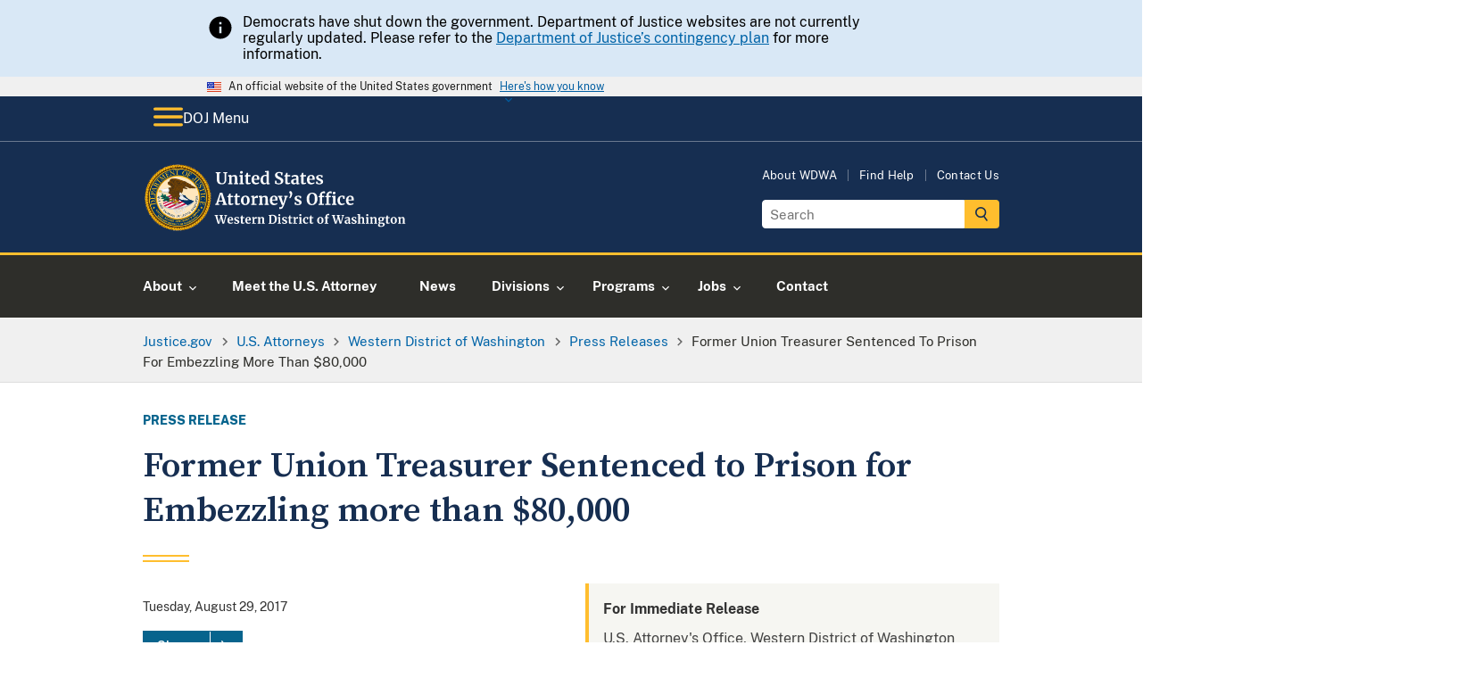

--- FILE ---
content_type: image/svg+xml
request_url: https://www.justice.gov/d9/2023-01/doj-usao-logo-wdwa.svg
body_size: 40396
content:
<?xml version="1.0" encoding="UTF-8"?><svg id="USAO_Logos" xmlns="http://www.w3.org/2000/svg" xmlns:xlink="http://www.w3.org/1999/xlink" viewBox="0 0 361.32 91.32"><defs><style>.cls-1{fill:#fff;}</style></defs><g><path class="cls-1" d="M97.02,69.62h4.8v.99l-1.39,.21,2.02,7.22,.37,1.78,.37-1.78,1.71-5.86-.45-1.36-1.06-.21v-.99h5.01v.99l-1.54,.21,2,7.22,.43,1.92,.34-1.92,1.82-7.22-1.44-.21v-.99h3.86v.99l-1.02,.21-3.04,10.77h-2.11l-2.21-7.47-2.11,7.47h-2.08l-3.3-10.75-.98-.22v-.99Z"/><path class="cls-1" d="M115.32,80.44c-.69-.83-1.03-1.95-1.03-3.38,0-.96,.18-1.79,.54-2.5,.36-.7,.86-1.24,1.51-1.62,.65-.37,1.4-.56,2.26-.56,1.07,0,1.89,.28,2.46,.84,.58,.56,.87,1.36,.9,2.39,0,.7-.04,1.23-.13,1.57h-5.2c.04,.97,.27,1.73,.69,2.26,.42,.54,1.01,.81,1.78,.81,.42,0,.85-.07,1.29-.21,.44-.14,.79-.3,1.05-.5l.4,.88c-.29,.31-.75,.59-1.4,.86s-1.3,.39-1.96,.39c-1.41,0-2.46-.41-3.14-1.24Zm4.39-4.22c.02-.3,.03-.53,.03-.69,0-1.42-.48-2.13-1.42-2.13-.52,0-.93,.21-1.22,.62s-.45,1.15-.48,2.19h3.09Z"/><path class="cls-1" d="M125.13,80.19c.08,.13,.28,.25,.58,.36,.3,.11,.61,.17,.92,.17,.5,0,.88-.1,1.13-.31s.38-.48,.38-.82-.15-.64-.46-.86c-.31-.22-.83-.49-1.57-.81l-.45-.19c-.74-.31-1.29-.68-1.65-1.12-.36-.44-.54-1-.54-1.7,0-.48,.14-.91,.43-1.29,.29-.38,.69-.67,1.22-.89,.52-.21,1.13-.32,1.81-.32,.5,0,.93,.03,1.29,.1,.36,.06,.73,.15,1.13,.26,.21,.07,.37,.12,.48,.13v2.1h-1.26l-.37-1.22c-.06-.11-.21-.2-.43-.29-.22-.08-.48-.13-.77-.13-.44,0-.79,.09-1.05,.28-.26,.19-.39,.45-.39,.78,0,.3,.09,.55,.27,.74,.18,.2,.38,.35,.59,.46,.21,.11,.61,.28,1.18,.53s1.05,.48,1.43,.7c.38,.22,.69,.51,.94,.87,.25,.36,.38,.79,.38,1.3,0,.79-.31,1.43-.93,1.92-.62,.49-1.51,.74-2.67,.74-.54,0-1.03-.05-1.46-.14-.43-.1-.93-.22-1.5-.38l-.35-.11v-2.11h1.33l.37,1.26Z"/><path class="cls-1" d="M132.99,81.18c-.32-.31-.48-.8-.48-1.47v-5.87h-1.04v-.83c.09-.03,.24-.09,.46-.17,.22-.08,.39-.15,.51-.2,.18-.14,.34-.38,.46-.72,.1-.22,.27-.78,.53-1.66h1.28l.06,2.35h2.45v1.23h-2.43v4.5c0,.6,.02,1.02,.05,1.26,.03,.25,.1,.4,.21,.47,.11,.07,.29,.1,.56,.1s.54-.03,.83-.09,.53-.13,.72-.22l.3,.9c-.3,.22-.74,.43-1.31,.61-.58,.18-1.14,.27-1.68,.27-.67,0-1.17-.15-1.49-.46Z"/><path class="cls-1" d="M139.33,80.44c-.69-.83-1.03-1.95-1.03-3.38,0-.96,.18-1.79,.54-2.5,.36-.7,.86-1.24,1.51-1.62,.65-.37,1.4-.56,2.26-.56,1.07,0,1.89,.28,2.46,.84,.58,.56,.87,1.36,.9,2.39,0,.7-.04,1.23-.13,1.57h-5.2c.04,.97,.27,1.73,.69,2.26,.42,.54,1.01,.81,1.78,.81,.42,0,.85-.07,1.29-.21,.44-.14,.79-.3,1.05-.5l.4,.88c-.29,.31-.75,.59-1.4,.86s-1.3,.39-1.96,.39c-1.41,0-2.46-.41-3.14-1.24Zm4.39-4.22c.02-.3,.03-.53,.03-.69,0-1.42-.48-2.13-1.42-2.13-.52,0-.93,.21-1.22,.62s-.45,1.15-.48,2.19h3.09Z"/><path class="cls-1" d="M147.37,80.56l1.06-.13v-6.3l-1.02-.29v-1.1l2.48-.34h.05l.4,.32v.35l-.05,1.3h.05c.07-.21,.25-.48,.53-.79,.28-.31,.63-.59,1.05-.83,.42-.24,.88-.36,1.37-.36,.23,0,.44,.03,.61,.1v2.4c-.32-.22-.71-.34-1.17-.34-.78,0-1.46,.21-2.03,.62v5.25l1.86,.14v.94h-5.17v-.94Z"/><path class="cls-1" d="M155.93,74.13l-1.02-.29v-1.1l2.66-.34h.05l.4,.32v.62l-.02,.38c.37-.35,.86-.66,1.46-.91,.6-.26,1.2-.38,1.81-.38,.65,0,1.16,.12,1.53,.36,.37,.24,.63,.62,.79,1.13,.16,.51,.24,1.21,.24,2.08v4.42l.98,.13v.96h-4.13v-.96l.86-.13v-4.42c0-.55-.04-.99-.11-1.3-.07-.31-.21-.54-.41-.69s-.48-.22-.84-.22c-.61,0-1.26,.26-1.95,.78v5.82l.96,.14v.96h-4.18v-.96l.93-.14v-6.27Z"/><path class="cls-1" d="M171.15,70.82l-1.2-.21v-.99h2.34c.35,0,.83-.02,1.42-.06,.14-.01,.35-.02,.63-.03,.28-.01,.54-.02,.76-.02,1.96,0,3.43,.49,4.41,1.47s1.46,2.37,1.46,4.18c0,1.26-.24,2.38-.73,3.36-.49,.98-1.18,1.75-2.07,2.3s-1.94,.82-3.14,.82c-.31,0-.79-.02-1.46-.06-.62-.04-1.04-.06-1.26-.06h-2.43v-.96l1.26-.16v-9.57Zm3.84,9.76c1.07-.02,1.9-.45,2.51-1.29,.61-.84,.91-2.09,.91-3.77s-.3-2.82-.9-3.69-1.53-1.3-2.78-1.3c-.27,0-.52,.02-.76,.05-.24,.03-.41,.05-.5,.06v9.79c.36,.1,.87,.14,1.52,.14Z"/><path class="cls-1" d="M183.34,74.13l-1.14-.3v-1.07l2.93-.35h.03l.45,.32v7.7l1.07,.13v.96h-4.46v-.96l1.12-.14v-6.27Zm-.06-3.31c-.22-.22-.34-.51-.34-.86,0-.41,.13-.74,.38-1.01,.26-.27,.6-.4,1.02-.4s.75,.11,.98,.34c.22,.23,.34,.52,.34,.86,0,.43-.13,.77-.38,1.02-.26,.26-.61,.38-1.07,.38h-.02c-.38,0-.69-.11-.91-.34Z"/><path class="cls-1" d="M189.74,80.19c.08,.13,.28,.25,.58,.36,.3,.11,.61,.17,.92,.17,.5,0,.88-.1,1.13-.31s.38-.48,.38-.82-.15-.64-.46-.86c-.31-.22-.83-.49-1.57-.81l-.45-.19c-.74-.31-1.29-.68-1.65-1.12-.36-.44-.54-1-.54-1.7,0-.48,.14-.91,.43-1.29,.29-.38,.69-.67,1.22-.89,.52-.21,1.13-.32,1.81-.32,.5,0,.93,.03,1.29,.1,.36,.06,.73,.15,1.13,.26,.21,.07,.37,.12,.48,.13v2.1h-1.26l-.37-1.22c-.06-.11-.21-.2-.43-.29-.22-.08-.48-.13-.77-.13-.44,0-.79,.09-1.05,.28-.26,.19-.39,.45-.39,.78,0,.3,.09,.55,.27,.74,.18,.2,.38,.35,.59,.46,.21,.11,.61,.28,1.18,.53s1.05,.48,1.43,.7c.38,.22,.69,.51,.94,.87,.25,.36,.38,.79,.38,1.3,0,.79-.31,1.43-.93,1.92-.62,.49-1.51,.74-2.67,.74-.54,0-1.03-.05-1.46-.14-.43-.1-.93-.22-1.5-.38l-.35-.11v-2.11h1.33l.37,1.26Z"/><path class="cls-1" d="M197.6,81.18c-.32-.31-.48-.8-.48-1.47v-5.87h-1.04v-.83c.09-.03,.24-.09,.46-.17,.22-.08,.39-.15,.51-.2,.18-.14,.34-.38,.46-.72,.1-.22,.27-.78,.53-1.66h1.28l.06,2.35h2.45v1.23h-2.43v4.5c0,.6,.02,1.02,.05,1.26,.03,.25,.1,.4,.21,.47,.11,.07,.29,.1,.56,.1s.54-.03,.83-.09,.53-.13,.72-.22l.3,.9c-.3,.22-.74,.43-1.31,.61-.58,.18-1.14,.27-1.68,.27-.67,0-1.17-.15-1.49-.46Z"/><path class="cls-1" d="M203.05,80.56l1.06-.13v-6.3l-1.02-.29v-1.1l2.48-.34h.05l.4,.32v.35l-.05,1.3h.05c.07-.21,.25-.48,.53-.79,.28-.31,.63-.59,1.05-.83,.42-.24,.88-.36,1.37-.36,.23,0,.44,.03,.61,.1v2.4c-.32-.22-.71-.34-1.17-.34-.78,0-1.46,.21-2.03,.62v5.25l1.86,.14v.94h-5.17v-.94Z"/><path class="cls-1" d="M211.77,74.13l-1.14-.3v-1.07l2.93-.35h.03l.45,.32v7.7l1.07,.13v.96h-4.46v-.96l1.12-.14v-6.27Zm-.06-3.31c-.22-.22-.34-.51-.34-.86,0-.41,.13-.74,.38-1.01,.26-.27,.6-.4,1.02-.4s.75,.11,.98,.34c.22,.23,.34,.52,.34,.86,0,.43-.13,.77-.38,1.02-.26,.26-.61,.38-1.07,.38h-.02c-.38,0-.69-.11-.91-.34Z"/><path class="cls-1" d="M216.74,74.66c.37-.71,.9-1.27,1.58-1.67s1.49-.6,2.41-.6c.43,0,.79,.03,1.1,.1,.31,.06,.66,.15,1.04,.26l.46,.13-.1,2.74h-1.39l-.4-1.76c-.06-.28-.38-.42-.94-.42-.6,0-1.06,.26-1.4,.78s-.51,1.34-.52,2.45c0,1.17,.2,2.07,.61,2.7,.41,.62,.94,.94,1.62,.94,.81,0,1.56-.22,2.24-.66l.37,.83c-.28,.3-.7,.58-1.27,.83-.57,.26-1.19,.38-1.85,.38-1.37,0-2.39-.42-3.08-1.26s-1.03-1.95-1.03-3.31c0-.92,.18-1.73,.55-2.45Z"/><path class="cls-1" d="M226.03,81.18c-.32-.31-.48-.8-.48-1.47v-5.87h-1.04v-.83c.09-.03,.24-.09,.46-.17,.22-.08,.39-.15,.51-.2,.18-.14,.34-.38,.46-.72,.1-.22,.27-.78,.53-1.66h1.28l.06,2.35h2.45v1.23h-2.43v4.5c0,.6,.02,1.02,.05,1.26,.03,.25,.1,.4,.21,.47,.11,.07,.29,.1,.56,.1s.54-.03,.83-.09,.53-.13,.72-.22l.3,.9c-.3,.22-.74,.43-1.31,.61-.58,.18-1.14,.27-1.68,.27-.67,0-1.17-.15-1.49-.46Z"/><path class="cls-1" d="M236,74.51c.4-.7,.94-1.23,1.61-1.59,.67-.36,1.4-.54,2.19-.54,1.34,0,2.38,.41,3.11,1.24s1.1,1.95,1.1,3.37c0,1.01-.2,1.88-.6,2.58-.4,.71-.93,1.24-1.6,1.58-.67,.35-1.4,.52-2.2,.52-1.33,0-2.37-.41-3.1-1.24-.74-.83-1.1-1.95-1.1-3.37,0-1,.2-1.86,.6-2.56Zm5.54,2.64c0-1.22-.14-2.14-.43-2.78s-.76-.95-1.41-.95c-1.24,0-1.86,1.16-1.86,3.49,0,1.22,.15,2.14,.46,2.78s.78,.95,1.43,.95c1.21,0,1.81-1.16,1.81-3.49Z"/><path class="cls-1" d="M246.7,73.86h-1.34v-.9l1.34-.32v-.7c0-.69,.18-1.33,.55-1.9,.37-.58,.86-1.03,1.48-1.37s1.27-.5,1.97-.5c.36,0,.7,.05,1.02,.16v2.05c-.11-.11-.32-.21-.63-.32-.31-.11-.64-.16-.98-.16-.42,0-.71,.1-.89,.31-.18,.21-.26,.56-.26,1.06v1.36h2.03v1.23h-2.03v6.56l1.68,.13v.96h-5.2v-.96l1.26-.14v-6.54Z"/><path class="cls-1" d="M255.16,69.62h4.8v.99l-1.39,.21,2.02,7.22,.37,1.78,.37-1.78,1.71-5.86-.45-1.36-1.06-.21v-.99h5.01v.99l-1.54,.21,2,7.22,.43,1.92,.34-1.92,1.82-7.22-1.44-.21v-.99h3.86v.99l-1.02,.21-3.04,10.77h-2.11l-2.21-7.47-2.11,7.47h-2.08l-3.3-10.75-.98-.22v-.99Z"/><path class="cls-1" d="M273.86,76.82c.98-.49,2.24-.74,3.78-.75v-.37c0-.44-.05-.78-.14-1.02-.09-.25-.26-.43-.5-.55-.24-.12-.59-.18-1.05-.18-.52,0-.99,.07-1.41,.2-.42,.13-.85,.31-1.3,.52l-.5-1.02c.16-.14,.43-.3,.81-.5,.38-.19,.83-.36,1.35-.5,.52-.14,1.06-.22,1.62-.22,.82,0,1.46,.11,1.93,.32,.46,.21,.8,.55,1,1.02,.2,.47,.3,1.1,.3,1.89v4.9h.86v.9c-.21,.05-.52,.11-.91,.16-.4,.05-.74,.08-1.04,.08-.36,0-.61-.05-.73-.16s-.18-.33-.18-.66v-.43c-.29,.32-.66,.61-1.12,.86s-.98,.38-1.55,.38c-.49,0-.94-.1-1.35-.31s-.74-.51-.98-.91c-.25-.4-.37-.88-.37-1.45,0-.97,.49-1.7,1.46-2.19Zm3.03,3.34c.29-.13,.54-.3,.75-.49v-2.62c-.96,0-1.68,.16-2.15,.49-.48,.33-.71,.74-.71,1.26s.12,.9,.36,1.17c.24,.27,.57,.4,.98,.4,.22,0,.48-.07,.77-.2Z"/><path class="cls-1" d="M283.53,80.19c.08,.13,.28,.25,.58,.36,.3,.11,.61,.17,.92,.17,.5,0,.88-.1,1.13-.31s.38-.48,.38-.82-.15-.64-.46-.86c-.31-.22-.83-.49-1.57-.81l-.45-.19c-.74-.31-1.29-.68-1.65-1.12-.36-.44-.54-1-.54-1.7,0-.48,.14-.91,.43-1.29,.29-.38,.69-.67,1.22-.89,.52-.21,1.13-.32,1.81-.32,.5,0,.93,.03,1.29,.1,.36,.06,.73,.15,1.13,.26,.21,.07,.37,.12,.48,.13v2.1h-1.26l-.37-1.22c-.06-.11-.21-.2-.43-.29-.22-.08-.48-.13-.77-.13-.44,0-.79,.09-1.05,.28-.26,.19-.39,.45-.39,.78,0,.3,.09,.55,.27,.74,.18,.2,.38,.35,.59,.46,.21,.11,.61,.28,1.18,.53s1.05,.48,1.43,.7c.38,.22,.69,.51,.94,.87,.25,.36,.38,.79,.38,1.3,0,.79-.31,1.43-.93,1.92-.62,.49-1.51,.74-2.67,.74-.54,0-1.03-.05-1.46-.14-.43-.1-.93-.22-1.5-.38l-.35-.11v-2.11h1.33l.37,1.26Z"/><path class="cls-1" d="M290.94,69.81l-1.22-.21v-.86l2.98-.35h.05l.42,.3,.02,3.57-.11,1.39c.33-.3,.78-.58,1.35-.83,.57-.26,1.17-.38,1.8-.38,.67,0,1.19,.13,1.57,.38s.63,.63,.78,1.14c.15,.51,.22,1.19,.22,2.05v4.4l1.02,.14v.96h-4.21v-.96l.93-.14v-4.4c0-.55-.04-.99-.11-1.3-.07-.31-.21-.54-.41-.69s-.49-.22-.87-.22c-.33,0-.67,.08-1.02,.23-.35,.15-.65,.34-.92,.55v5.82l.98,.14v.96h-4.14v-.96l.9-.13v-10.61Z"/><path class="cls-1" d="M302.09,74.13l-1.14-.3v-1.07l2.93-.35h.03l.45,.32v7.7l1.07,.13v.96h-4.46v-.96l1.12-.14v-6.27Zm-.06-3.31c-.22-.22-.34-.51-.34-.86,0-.41,.13-.74,.38-1.01s.6-.4,1.02-.4,.75,.11,.98,.34c.22,.23,.34,.52,.34,.86,0,.43-.13,.77-.38,1.02-.26,.26-.61,.38-1.07,.38h-.02c-.38,0-.69-.11-.91-.34Z"/><path class="cls-1" d="M307.61,74.13l-1.02-.29v-1.1l2.66-.34h.05l.4,.32v.62l-.02,.38c.37-.35,.86-.66,1.46-.91s1.2-.38,1.81-.38c.65,0,1.16,.12,1.53,.36,.37,.24,.63,.62,.79,1.13s.24,1.21,.24,2.08v4.42l.98,.13v.96h-4.13v-.96l.86-.13v-4.42c0-.55-.04-.99-.11-1.3-.07-.31-.21-.54-.41-.69-.2-.14-.48-.22-.84-.22-.61,0-1.26,.26-1.95,.78v5.82l.96,.14v.96h-4.18v-.96l.93-.14v-6.27Z"/><path class="cls-1" d="M318.51,85.15c-.64-.45-.96-1.06-.96-1.82,0-.44,.15-.85,.44-1.24,.29-.39,.65-.68,1.06-.87-.49-.29-.74-.75-.74-1.38,0-.36,.12-.71,.35-1.03,.23-.33,.54-.58,.91-.76-.59-.22-1.02-.57-1.31-1.02s-.43-1-.43-1.63,.18-1.14,.54-1.59c.36-.45,.84-.8,1.44-1.05,.6-.25,1.26-.37,1.96-.37,1.25,0,2.18,.24,2.78,.72,.14-.18,.37-.35,.7-.51,.33-.16,.67-.24,1.02-.24h.56v1.74h-1.65c.16,.34,.24,.7,.24,1.09,.01,.97-.33,1.75-1.02,2.33-.69,.58-1.64,.87-2.85,.87-.5,0-.92-.04-1.26-.11-.11,.14-.19,.29-.25,.44-.06,.15-.09,.29-.09,.41,0,.35,.12,.59,.38,.72,.25,.13,.7,.19,1.35,.19h1.71c2.18,0,3.26,.79,3.26,2.37,0,.66-.24,1.25-.7,1.78-.47,.52-1.09,.93-1.87,1.22-.78,.29-1.61,.43-2.48,.43-1.43,0-2.46-.22-3.1-.67Zm5.09-.92c.49-.33,.74-.78,.74-1.35,0-.46-.12-.79-.36-.99s-.67-.3-1.29-.3h-1.74c-.27,0-.51-.02-.74-.05-.29,.38-.43,.84-.43,1.38,0,.59,.16,1.03,.48,1.34,.32,.31,.85,.46,1.6,.46,.67,0,1.25-.16,1.74-.49Zm-.38-8.87c0-.69-.13-1.2-.38-1.53-.25-.33-.63-.49-1.14-.49s-.89,.16-1.16,.49c-.27,.33-.41,.81-.41,1.46,0,1.4,.53,2.1,1.6,2.1,.99,0,1.49-.68,1.49-2.03Z"/><path class="cls-1" d="M329.02,81.18c-.32-.31-.48-.8-.48-1.47v-5.87h-1.04v-.83c.08-.03,.24-.09,.46-.17,.22-.08,.39-.15,.51-.2,.18-.14,.34-.38,.46-.72,.1-.22,.27-.78,.53-1.66h1.28l.06,2.35h2.45v1.23h-2.43v4.5c0,.6,.02,1.02,.05,1.26,.03,.25,.1,.4,.21,.47,.11,.07,.29,.1,.56,.1s.54-.03,.83-.09,.53-.13,.72-.22l.3,.9c-.3,.22-.74,.43-1.31,.61s-1.14,.27-1.68,.27c-.67,0-1.17-.15-1.49-.46Z"/><path class="cls-1" d="M335.08,74.51c.4-.7,.94-1.23,1.61-1.59s1.4-.54,2.19-.54c1.34,0,2.38,.41,3.11,1.24,.73,.83,1.1,1.95,1.1,3.37,0,1.01-.2,1.88-.6,2.58-.4,.71-.93,1.24-1.6,1.58-.67,.35-1.4,.52-2.2,.52-1.33,0-2.37-.41-3.1-1.24-.74-.83-1.1-1.95-1.1-3.37,0-1,.2-1.86,.6-2.56Zm5.54,2.64c0-1.22-.14-2.14-.43-2.78s-.76-.95-1.41-.95c-1.24,0-1.86,1.16-1.86,3.49,0,1.22,.15,2.14,.46,2.78s.78,.95,1.43,.95c1.21,0,1.81-1.16,1.81-3.49Z"/><path class="cls-1" d="M345.56,74.13l-1.02-.29v-1.1l2.66-.34h.05l.4,.32v.62l-.02,.38c.37-.35,.86-.66,1.46-.91s1.2-.38,1.81-.38c.65,0,1.16,.12,1.53,.36,.37,.24,.63,.62,.79,1.13s.24,1.21,.24,2.08v4.42l.98,.13v.96h-4.13v-.96l.86-.13v-4.42c0-.55-.04-.99-.11-1.3-.07-.31-.21-.54-.41-.69-.2-.14-.48-.22-.84-.22-.61,0-1.26,.26-1.95,.78v5.82l.96,.14v.96h-4.18v-.96l.93-.14v-6.27Z"/></g><g><path class="cls-1" d="M101.61,26.67c-1.09-1.11-1.63-2.87-1.63-5.26v-7.94l-1.45-.29v-1.36h6.64v1.36l-1.87,.31v8.21c0,3.49,1.24,5.24,3.72,5.24,1.22,0,2.12-.45,2.71-1.35,.59-.9,.88-2.17,.88-3.79V13.49l-1.89-.31v-1.36h5.5v1.36l-1.5,.29v8.14c0,2.29-.55,3.98-1.66,5.08s-2.6,1.65-4.48,1.65c-2.23,0-3.89-.56-4.97-1.67Z"/><path class="cls-1" d="M116.68,18.02l-1.41-.4v-1.52l3.65-.46h.07l.55,.44v.86l-.02,.53c.51-.48,1.18-.9,2-1.25,.82-.35,1.65-.53,2.49-.53,.89,0,1.6,.17,2.1,.5s.87,.85,1.09,1.55c.22,.7,.33,1.66,.33,2.86v6.07l1.34,.18v1.32h-5.68v-1.32l1.19-.18v-6.07c0-.76-.05-1.36-.15-1.79-.1-.43-.29-.75-.56-.95-.27-.2-.66-.3-1.16-.3-.84,0-1.73,.36-2.68,1.08v8.01l1.32,.2v1.32h-5.74v-1.32l1.28-.2v-8.62Z"/><path class="cls-1" d="M131.88,18.02l-1.56-.42v-1.47l4.03-.48h.04l.62,.44v10.58l1.47,.18v1.32h-6.14v-1.32l1.54-.2v-8.62Zm-.09-4.55c-.31-.31-.46-.7-.46-1.19,0-.56,.18-1.02,.53-1.39,.35-.37,.82-.55,1.41-.55s1.03,.16,1.34,.47c.31,.32,.46,.71,.46,1.18,0,.59-.18,1.06-.53,1.41-.35,.35-.84,.53-1.47,.53h-.02c-.53,0-.95-.15-1.25-.46Z"/><path class="cls-1" d="M139.71,27.73c-.44-.43-.66-1.1-.66-2.02v-8.07h-1.43v-1.14c.12-.04,.33-.12,.64-.23s.54-.2,.7-.27c.25-.19,.46-.52,.64-.99,.13-.31,.37-1.07,.73-2.29h1.76l.09,3.23h3.37v1.69h-3.34v6.18c0,.82,.02,1.4,.07,1.74,.04,.34,.14,.55,.29,.65,.15,.1,.4,.14,.77,.14s.75-.04,1.14-.12,.73-.18,.99-.3l.42,1.23c-.41,.31-1.01,.59-1.8,.84-.79,.25-1.56,.37-2.31,.37-.92,0-1.61-.21-2.05-.64Z"/><path class="cls-1" d="M148.26,26.7c-.95-1.14-1.42-2.69-1.42-4.65,0-1.32,.25-2.46,.74-3.43,.49-.97,1.18-1.71,2.08-2.22,.89-.51,1.93-.77,3.1-.77,1.47,0,2.6,.39,3.39,1.16,.79,.77,1.2,1.87,1.23,3.29,0,.97-.06,1.69-.18,2.16h-7.15c.06,1.33,.37,2.37,.95,3.11,.57,.74,1.39,1.11,2.44,1.11,.57,0,1.16-.1,1.77-.29,.61-.19,1.09-.42,1.44-.68l.55,1.21c-.4,.43-1.04,.82-1.92,1.18-.89,.36-1.79,.54-2.69,.54-1.94,0-3.38-.57-4.32-1.71Zm6.04-5.8c.03-.41,.04-.73,.04-.95,0-1.95-.65-2.93-1.96-2.93-.72,0-1.28,.29-1.67,.86-.4,.57-.62,1.58-.66,3.01h4.25Z"/><path class="cls-1" d="M161.29,27.76c-.72-.43-1.29-1.1-1.72-2.01-.43-.91-.64-2.05-.64-3.41,0-1.23,.25-2.36,.76-3.38,.51-1.02,1.25-1.83,2.23-2.43,.98-.6,2.16-.9,3.54-.9,.56,0,1.08,.06,1.58,.18v-3.72l-2.16-.31v-1.21l4.53-.44h.07l.62,.46V26.82h1.19v1.25c-1.06,.22-1.93,.33-2.62,.33-.47,0-.8-.08-1-.23-.2-.15-.3-.46-.3-.91v-.62c-.38,.51-.9,.94-1.56,1.27-.66,.33-1.36,.5-2.09,.5-.91,0-1.72-.22-2.44-.65Zm4.87-1.47c.37-.2,.67-.44,.89-.72v-8.01c-.1-.15-.32-.27-.65-.37-.33-.1-.69-.15-1.07-.15-.94,0-1.69,.41-2.25,1.22-.56,.81-.85,2.12-.85,3.91,0,1.5,.24,2.61,.73,3.33s1.12,1.09,1.91,1.09c.48,0,.91-.1,1.29-.3Z"/><path class="cls-1" d="M181.53,28.21c-.63-.13-1.33-.31-2.11-.53-.51-.15-.86-.23-1.03-.24l.2-4.07h1.78l.48,2.84c.19,.21,.53,.39,1.02,.55,.49,.16,1.05,.24,1.68,.24,.98,0,1.72-.22,2.21-.65s.74-1.04,.74-1.81c0-.51-.15-.96-.44-1.33-.29-.37-.7-.71-1.21-1.01-.51-.3-1.22-.65-2.11-1.04-1.22-.56-2.23-1.22-3.02-1.99s-1.2-1.82-1.2-3.14c0-.82,.21-1.57,.64-2.23s1.06-1.2,1.9-1.58,1.87-.58,3.09-.58c.72,0,1.35,.05,1.9,.15,.55,.1,1.15,.24,1.79,.42,.38,.1,.67,.17,.86,.2l-.13,3.85h-1.76l-.46-2.71c-.13-.13-.4-.26-.79-.39-.4-.12-.84-.19-1.32-.19-.88,0-1.54,.2-1.99,.6-.45,.4-.67,.94-.67,1.62,0,.54,.17,1.01,.5,1.41s.73,.73,1.2,1c.47,.27,1.21,.66,2.22,1.15,.82,.4,1.53,.78,2.11,1.17,.59,.38,1.09,.88,1.52,1.48,.42,.61,.64,1.32,.64,2.15s-.2,1.58-.6,2.31-1.06,1.34-1.98,1.83c-.92,.48-2.09,.73-3.51,.73-.79,0-1.5-.07-2.13-.2Z"/><path class="cls-1" d="M193.04,27.73c-.44-.43-.66-1.1-.66-2.02v-8.07h-1.43v-1.14c.12-.04,.33-.12,.64-.23s.54-.2,.7-.27c.25-.19,.46-.52,.64-.99,.13-.31,.37-1.07,.73-2.29h1.76l.09,3.23h3.37v1.69h-3.34v6.18c0,.82,.02,1.4,.07,1.74,.04,.34,.14,.55,.29,.65,.15,.1,.4,.14,.77,.14s.75-.04,1.14-.12,.73-.18,.99-.3l.42,1.23c-.41,.31-1.01,.59-1.8,.84-.79,.25-1.56,.37-2.31,.37-.92,0-1.61-.21-2.05-.64Z"/><path class="cls-1" d="M202.13,21.72c1.34-.67,3.08-1.02,5.2-1.03v-.51c0-.6-.06-1.07-.19-1.41s-.35-.59-.68-.76c-.33-.17-.81-.25-1.44-.25-.72,0-1.36,.09-1.94,.27-.57,.18-1.17,.42-1.78,.71l-.68-1.41c.22-.19,.59-.42,1.11-.68,.52-.26,1.14-.5,1.86-.69,.72-.2,1.46-.3,2.22-.3,1.13,0,2.01,.15,2.65,.44,.64,.29,1.1,.76,1.38,1.41,.28,.65,.42,1.51,.42,2.6v6.73h1.19v1.23c-.29,.07-.71,.15-1.25,.22-.54,.07-1.02,.11-1.43,.11-.5,0-.83-.07-1-.22-.17-.15-.25-.45-.25-.9v-.59c-.4,.44-.91,.84-1.54,1.19-.63,.35-1.34,.53-2.13,.53-.67,0-1.29-.14-1.86-.43-.56-.29-1.02-.7-1.35-1.25-.34-.55-.51-1.21-.51-1.99,0-1.33,.67-2.34,2.01-3.01Zm4.17,4.59c.4-.18,.74-.41,1.03-.67v-3.61c-1.32,0-2.31,.22-2.96,.67-.65,.45-.98,1.02-.98,1.73s.17,1.24,.5,1.61,.78,.55,1.35,.55c.31,0,.66-.09,1.06-.27Z"/><path class="cls-1" d="M214.46,27.73c-.44-.43-.66-1.1-.66-2.02v-8.07h-1.43v-1.14c.12-.04,.33-.12,.64-.23s.54-.2,.7-.27c.25-.19,.46-.52,.64-.99,.13-.31,.37-1.07,.73-2.29h1.76l.09,3.23h3.37v1.69h-3.34v6.18c0,.82,.02,1.4,.07,1.74,.04,.34,.14,.55,.29,.65,.15,.1,.4,.14,.77,.14s.75-.04,1.14-.12,.73-.18,.99-.3l.42,1.23c-.41,.31-1.01,.59-1.8,.84-.79,.25-1.56,.37-2.31,.37-.92,0-1.61-.21-2.05-.64Z"/><path class="cls-1" d="M223.01,26.7c-.95-1.14-1.42-2.69-1.42-4.65,0-1.32,.25-2.46,.74-3.43,.49-.97,1.18-1.71,2.08-2.22,.89-.51,1.93-.77,3.1-.77,1.47,0,2.6,.39,3.39,1.16,.79,.77,1.2,1.87,1.23,3.29,0,.97-.06,1.69-.18,2.16h-7.15c.06,1.33,.37,2.37,.95,3.11,.57,.74,1.39,1.11,2.44,1.11,.57,0,1.16-.1,1.77-.29,.61-.19,1.09-.42,1.44-.68l.55,1.21c-.4,.43-1.04,.82-1.92,1.18-.89,.36-1.79,.54-2.69,.54-1.94,0-3.38-.57-4.32-1.71Zm6.04-5.8c.03-.41,.04-.73,.04-.95,0-1.95-.65-2.93-1.96-2.93-.72,0-1.28,.29-1.67,.86-.4,.57-.62,1.58-.66,3.01h4.25Z"/><path class="cls-1" d="M236.33,26.36c.12,.18,.38,.34,.8,.5,.42,.15,.84,.23,1.27,.23,.69,0,1.21-.14,1.55-.43,.34-.29,.52-.66,.52-1.13s-.21-.88-.64-1.18c-.43-.3-1.14-.67-2.16-1.11l-.62-.26c-1.01-.43-1.77-.94-2.27-1.54-.5-.6-.75-1.38-.75-2.33,0-.66,.2-1.25,.59-1.77s.95-.93,1.67-1.22c.72-.29,1.55-.44,2.49-.44,.69,0,1.28,.04,1.77,.13,.49,.09,1.01,.21,1.55,.35,.29,.1,.51,.16,.66,.18v2.88h-1.74l-.51-1.67c-.09-.15-.29-.28-.59-.4-.31-.12-.66-.18-1.06-.18-.6,0-1.08,.13-1.44,.39-.36,.26-.54,.61-.54,1.07,0,.41,.12,.75,.37,1.02,.25,.27,.52,.48,.81,.63,.29,.15,.84,.39,1.63,.73,.79,.34,1.45,.66,1.97,.97,.52,.31,.95,.71,1.3,1.2,.34,.49,.52,1.09,.52,1.79,0,1.09-.43,1.97-1.28,2.64-.85,.67-2.08,1.01-3.67,1.01-.75,0-1.42-.07-2.01-.2-.59-.13-1.28-.31-2.06-.53l-.48-.15v-2.9h1.83l.51,1.74Z"/><path class="cls-1" d="M104.11,39.73h3.37l5.08,14.89,1.28,.22v1.32h-6.49v-1.32l1.65-.22-.86-2.86h-5.7l-.86,2.88,1.78,.2v1.32h-5.61l-.02-1.32,1.32-.22,5.06-14.89Zm1.52,3.72l-.4-1.72-.42,1.74-1.96,6.75h4.84l-2.07-6.78Z"/><path class="cls-1" d="M116.19,55.73c-.44-.43-.66-1.1-.66-2.02v-8.07h-1.43v-1.14c.12-.04,.33-.12,.64-.23s.54-.2,.7-.27c.25-.19,.46-.52,.64-.99,.13-.31,.37-1.07,.73-2.29h1.76l.09,3.23h3.37v1.69h-3.34v6.18c0,.82,.02,1.4,.07,1.74,.04,.34,.14,.55,.29,.65,.15,.1,.4,.14,.77,.14s.75-.04,1.14-.12,.73-.18,.99-.3l.42,1.23c-.41,.31-1.01,.59-1.8,.84-.79,.25-1.56,.37-2.31,.37-.92,0-1.61-.21-2.05-.64Z"/><path class="cls-1" d="M125.17,55.73c-.44-.43-.66-1.1-.66-2.02v-8.07h-1.43v-1.14c.12-.04,.33-.12,.64-.23s.54-.2,.7-.27c.25-.19,.46-.52,.64-.99,.13-.31,.37-1.07,.73-2.29h1.76l.09,3.23h3.37v1.69h-3.34v6.18c0,.82,.02,1.4,.07,1.74,.04,.34,.14,.55,.29,.65,.15,.1,.4,.14,.77,.14s.75-.04,1.14-.12,.73-.18,.99-.3l.42,1.23c-.41,.31-1.01,.59-1.8,.84-.79,.25-1.56,.37-2.31,.37-.92,0-1.61-.21-2.05-.64Z"/><path class="cls-1" d="M133.32,46.55c.55-.97,1.29-1.7,2.21-2.19,.92-.49,1.93-.74,3.01-.74,1.85,0,3.27,.57,4.28,1.71s1.51,2.68,1.51,4.63c0,1.39-.28,2.58-.83,3.55-.55,.98-1.28,1.7-2.2,2.18-.92,.48-1.92,.72-3.02,.72-1.83,0-3.26-.57-4.27-1.71-1.01-1.14-1.52-2.68-1.52-4.63,0-1.38,.27-2.55,.82-3.52Zm7.62,3.63c0-1.67-.2-2.94-.59-3.82s-1.04-1.31-1.94-1.31c-1.7,0-2.55,1.6-2.55,4.8,0,1.67,.21,2.94,.63,3.82,.42,.87,1.07,1.31,1.97,1.31,1.66,0,2.49-1.6,2.49-4.8Z"/><path class="cls-1" d="M146.33,54.87l1.45-.18v-8.67l-1.41-.4v-1.52l3.41-.46h.07l.55,.44v.48l-.07,1.78h.07c.1-.29,.34-.66,.73-1.09,.38-.43,.86-.81,1.44-1.14,.58-.33,1.21-.5,1.88-.5,.32,0,.6,.04,.84,.13v3.3c-.44-.31-.98-.46-1.61-.46-1.07,0-2,.29-2.79,.86v7.22l2.55,.2v1.3h-7.11v-1.3Z"/><path class="cls-1" d="M157.92,46.02l-1.41-.4v-1.52l3.65-.46h.07l.55,.44v.86l-.02,.53c.51-.48,1.18-.9,2-1.25,.82-.35,1.65-.53,2.49-.53,.89,0,1.6,.17,2.1,.5s.87,.85,1.09,1.55c.22,.7,.33,1.66,.33,2.86v6.07l1.34,.18v1.32h-5.68v-1.32l1.19-.18v-6.07c0-.76-.05-1.36-.15-1.79-.1-.43-.29-.75-.56-.95-.27-.2-.66-.3-1.16-.3-.84,0-1.73,.36-2.68,1.08v8.01l1.32,.2v1.32h-5.74v-1.32l1.28-.2v-8.62Z"/><path class="cls-1" d="M172.9,54.7c-.95-1.14-1.42-2.69-1.42-4.65,0-1.32,.25-2.46,.74-3.43,.49-.97,1.18-1.71,2.08-2.22,.89-.51,1.93-.77,3.1-.77,1.47,0,2.6,.39,3.39,1.16,.79,.77,1.2,1.87,1.23,3.29,0,.97-.06,1.69-.18,2.16h-7.15c.06,1.33,.37,2.37,.95,3.11,.57,.74,1.39,1.11,2.44,1.11,.57,0,1.16-.1,1.77-.29,.61-.19,1.09-.42,1.44-.68l.55,1.21c-.4,.43-1.04,.82-1.92,1.18-.89,.36-1.79,.54-2.69,.54-1.94,0-3.38-.57-4.32-1.71Zm6.04-5.8c.03-.41,.04-.73,.04-.95,0-1.95-.65-2.93-1.96-2.93-.72,0-1.28,.29-1.67,.86-.4,.57-.62,1.58-.66,3.01h4.25Z"/><path class="cls-1" d="M184.88,61.58c-.3-.04-.52-.1-.65-.15v-2.35c.1,.06,.31,.12,.62,.18,.31,.06,.59,.09,.84,.09,.73,0,1.34-.24,1.82-.73,.48-.48,.92-1.3,1.33-2.44h-1.19l-4.14-10.67-.99-.29v-1.28h6.05v1.28l-1.61,.26,1.96,6.09,.79,2.6,.68-2.6,1.8-6.09-1.39-.26v-1.28h4.77v1.28l-1.08,.26c-.81,2.46-1.61,4.84-2.4,7.13s-1.25,3.57-1.39,3.85c-.47,1.23-.92,2.21-1.34,2.95-.43,.73-.93,1.29-1.52,1.67-.59,.38-1.3,.57-2.13,.57-.26,0-.55-.02-.85-.07Z"/><path class="cls-1" d="M197.68,46.66v-.31c.18-.16,.38-.49,.63-.98,.24-.49,.45-1.07,.63-1.74s.26-1.32,.26-1.97c0-.19-.05-.36-.15-.51s-.26-.33-.46-.55c-.26-.26-.47-.51-.6-.73-.14-.22-.21-.51-.21-.86,0-.44,.14-.8,.43-1.08,.29-.28,.65-.42,1.09-.42s.84,.15,1.21,.46c.37,.31,.66,.72,.87,1.24,.21,.52,.32,1.09,.32,1.71,0,.97-.17,1.9-.52,2.81s-.77,1.67-1.28,2.31c-.51,.64-.98,1.07-1.42,1.31l-.79-.7Z"/><path class="cls-1" d="M207.31,54.36c.12,.18,.38,.34,.8,.5,.42,.15,.84,.23,1.27,.23,.69,0,1.21-.14,1.55-.43,.34-.29,.52-.66,.52-1.13s-.21-.88-.64-1.18c-.43-.3-1.14-.67-2.16-1.11l-.62-.26c-1.01-.43-1.77-.94-2.27-1.54-.5-.6-.75-1.38-.75-2.33,0-.66,.2-1.25,.59-1.77s.95-.93,1.67-1.22c.72-.29,1.55-.44,2.49-.44,.69,0,1.28,.04,1.77,.13,.49,.09,1.01,.21,1.55,.35,.29,.1,.51,.16,.66,.18v2.88h-1.74l-.51-1.67c-.09-.15-.29-.28-.59-.4-.31-.12-.66-.18-1.06-.18-.6,0-1.08,.13-1.44,.39-.36,.26-.54,.61-.54,1.07,0,.41,.12,.75,.37,1.02,.25,.27,.52,.48,.81,.63,.29,.15,.84,.39,1.63,.73,.79,.34,1.45,.66,1.97,.97,.52,.31,.95,.71,1.3,1.2,.34,.49,.52,1.09,.52,1.79,0,1.09-.43,1.97-1.28,2.64-.85,.67-2.08,1.01-3.67,1.01-.75,0-1.42-.07-2.01-.2-.59-.13-1.28-.31-2.06-.53l-.48-.15v-2.9h1.83l.51,1.74Z"/><path class="cls-1" d="M222.96,54.16c-1.19-1.5-1.78-3.53-1.78-6.12,0-1.69,.31-3.17,.94-4.44,.62-1.28,1.5-2.26,2.63-2.95,1.13-.69,2.43-1.03,3.89-1.03,2.42,0,4.23,.71,5.44,2.15,1.21,1.43,1.81,3.43,1.81,6,0,1.7-.32,3.21-.96,4.52-.64,1.31-1.53,2.33-2.67,3.05-1.14,.72-2.46,1.08-3.94,1.08-2.39,0-4.18-.75-5.37-2.24Zm2.77-11.42c-.67,1.19-1.01,2.95-1.01,5.28s.33,4.05,.98,5.25c.65,1.2,1.59,1.79,2.8,1.79s2.12-.63,2.79-1.88,1.01-3.06,1.01-5.42-.32-3.99-.97-5.12c-.65-1.12-1.58-1.68-2.79-1.68s-2.14,.59-2.82,1.78Z"/><path class="cls-1" d="M239.04,45.65h-1.85v-1.23l1.85-.44v-.97c0-.95,.25-1.83,.76-2.62s1.18-1.42,2.03-1.88c.85-.46,1.75-.69,2.71-.69,.5,0,.97,.07,1.41,.22v2.82c-.15-.15-.44-.29-.87-.44-.43-.15-.88-.22-1.35-.22-.57,0-.98,.14-1.22,.43-.24,.29-.36,.77-.36,1.46v1.87h2.79v1.69h-2.79v9.02l2.31,.18v1.32h-7.15v-1.32l1.74-.2v-9Zm8.98,0h-1.85v-1.23l1.85-.44v-.97c0-.95,.25-1.83,.76-2.62,.51-.79,1.18-1.42,2.03-1.88,.85-.46,1.75-.69,2.71-.69,.5,0,.97,.07,1.41,.22v2.82c-.15-.15-.44-.29-.87-.44-.43-.15-.88-.22-1.35-.22-.57,0-.98,.14-1.22,.43-.24,.29-.36,.77-.36,1.46v1.87h2.79v1.69h-2.79v9.02l2.31,.18v1.32h-7.15v-1.32l1.74-.2v-9Zm8.91,.37l-1.56-.42v-1.47l4.03-.48h.04l.62,.44v10.58l1.47,.18v1.32h-6.14v-1.32l1.54-.2v-8.62Zm-.09-4.55c-.31-.31-.46-.7-.46-1.19,0-.56,.18-1.02,.53-1.39,.35-.37,.82-.55,1.41-.55s1.03,.16,1.34,.47c.31,.32,.46,.71,.46,1.18,0,.59-.18,1.06-.53,1.41-.35,.35-.84,.53-1.47,.53h-.02c-.53,0-.95-.15-1.25-.46Z"/><path class="cls-1" d="M263.58,46.75c.51-.98,1.23-1.75,2.18-2.3,.95-.55,2.05-.83,3.31-.83,.59,0,1.09,.04,1.52,.13,.42,.09,.9,.21,1.43,.35l.64,.18-.13,3.76h-1.91l-.55-2.42c-.09-.38-.52-.57-1.3-.57-.82,0-1.46,.36-1.92,1.08-.46,.72-.7,1.84-.72,3.37,0,1.61,.28,2.85,.84,3.71s1.3,1.29,2.22,1.29c1.11,0,2.14-.3,3.08-.9l.51,1.14c-.38,.41-.96,.79-1.75,1.14s-1.63,.53-2.54,.53c-1.88,0-3.29-.58-4.23-1.74-.95-1.16-1.42-2.68-1.42-4.55,0-1.26,.25-2.38,.76-3.37Z"/><path class="cls-1" d="M275.74,54.7c-.95-1.14-1.42-2.69-1.42-4.65,0-1.32,.25-2.46,.74-3.43,.49-.97,1.18-1.71,2.08-2.22,.89-.51,1.93-.77,3.1-.77,1.47,0,2.6,.39,3.39,1.16,.79,.77,1.2,1.87,1.23,3.29,0,.97-.06,1.69-.18,2.16h-7.15c.06,1.33,.37,2.37,.95,3.11,.57,.74,1.39,1.11,2.44,1.11,.57,0,1.16-.1,1.77-.29,.61-.19,1.09-.42,1.44-.68l.55,1.21c-.4,.43-1.04,.82-1.92,1.18-.89,.36-1.79,.54-2.69,.54-1.94,0-3.38-.57-4.32-1.71Zm6.04-5.8c.03-.41,.04-.73,.04-.95,0-1.95-.65-2.93-1.96-2.93-.72,0-1.28,.29-1.67,.86-.4,.57-.62,1.58-.66,3.01h4.25Z"/></g><image width="306" height="306" transform="translate(0 -1.24) scale(.31)" xlink:href="[data-uri]"/></svg>